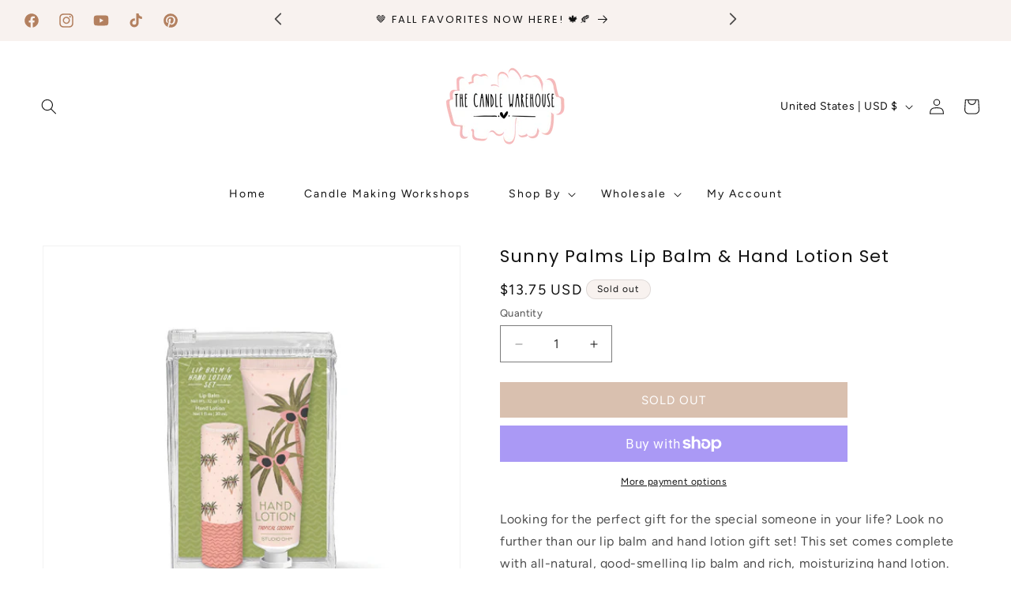

--- FILE ---
content_type: text/css
request_url: https://thecandlewarehouse.com/cdn/shop/t/6/assets/component-mega-menu.css?v=14624048234661239211753551432
body_size: -115
content:
.mega-menu{position:static}.mega-menu__content{background-color:rgb(var(--color-background));border-left:0;border-radius:0;border-right:0;left:0;overflow-y:auto;padding-bottom:3rem;padding-top:3rem;position:absolute;right:0;top:100%;border-bottom:1px solid rgb(var(--color-shadow))}.shopify-section-header-sticky .mega-menu__content{max-height:calc(100vh - var(--header-bottom-position-desktop, 20rem) - 4rem)}.header-wrapper--border-bottom .mega-menu__content{border-top:0}.js .mega-menu__content{opacity:0;transform:translateY(-1.5rem)}.mega-menu[open] .mega-menu__content{opacity:1;transform:translateY(0)}.mega-menu__list{display:grid;gap:1.8rem 4rem;grid-template-columns:repeat(6,minmax(0,1fr));list-style:none}.mega-menu__link{color:#000;display:block;line-height:calc(1 + .3 / var(--font-body-scale));padding-bottom:.6rem;padding-top:.6rem;text-decoration:none;transition:text-decoration var(--duration-short) ease;word-wrap:break-word;text-transform:none;font-size:1.5rem}.mega-menu__link--level-2{color:rgba(var(--color-foreground),1);text-transform:uppercase;font-size:1.5rem}.header--top-center .mega-menu__list{display:flex;justify-content:center;flex-wrap:wrap;column-gap:0}.header--top-center .mega-menu__list>li{width:16%;padding-right:2.4rem}.mega-menu__link:hover,.mega-menu__link--active{color:rgb(var(--color-foreground));text-decoration:underline}.mega-menu__link--active:hover{text-decoration-thickness:.2rem}.mega-menu .mega-menu__list--condensed{display:block}.mega-menu__list--condensed .mega-menu__link{font-weight:400}.mega-menu__with-promos{display:flex}.mega-menu__with-promos .mega-menu__list{flex:1;justify-content:start}.mega-menu__with-promos .mega-menu__list>li{width:25%;padding-right:2.4rem}.mega-menu__with-promos .mega-menu__promo{width:16%;padding-left:2.4rem}.mega-menu__promo-link{text-decoration:none}.mega-menu__promo-link:hover{opacity:.6}
/*# sourceMappingURL=/cdn/shop/t/6/assets/component-mega-menu.css.map?v=14624048234661239211753551432 */
